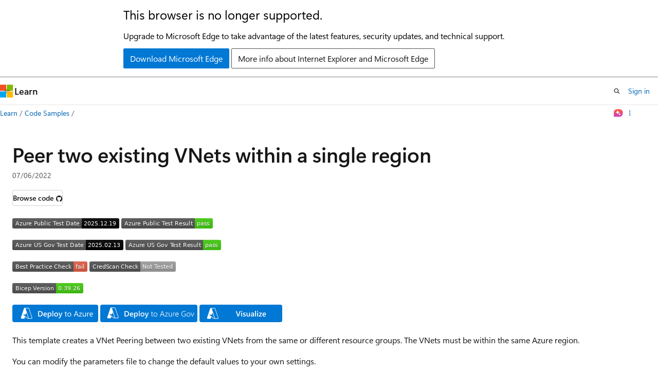

--- FILE ---
content_type: image/svg+xml
request_url: https://azurequickstartsservice.blob.core.windows.net/badges/quickstarts/microsoft.network/existing-vnet-to-vnet-peering/PublicLastTestDate.svg
body_size: 1184
content:
<svg xmlns="http://www.w3.org/2000/svg" width="208" height="20" role="img" aria-label="Azure Public Test Date: 2025.12.19"><title>Azure Public Test Date: 2025.12.19</title><linearGradient id="s" x2="0" y2="100%"><stop offset="0" stop-color="#bbb" stop-opacity=".1"/><stop offset="1" stop-opacity=".1"/></linearGradient><clipPath id="r"><rect width="208" height="20" rx="3" fill="#fff"/></clipPath><g clip-path="url(#r)"><rect width="135" height="20" fill="#555"/><rect x="135" width="73" height="20" fill="black"/><rect width="208" height="20" fill="url(#s)"/></g><g fill="#fff" text-anchor="middle" font-family="Verdana,Geneva,DejaVu Sans,sans-serif" text-rendering="geometricPrecision" font-size="110"><text aria-hidden="true" x="685" y="150" fill="#010101" fill-opacity=".3" transform="scale(.1)" textLength="1250">Azure Public Test Date</text><text x="685" y="140" transform="scale(.1)" fill="#fff" textLength="1250">Azure Public Test Date</text><text aria-hidden="true" x="1705" y="150" fill="#010101" fill-opacity=".3" transform="scale(.1)" textLength="630">2025.12.19</text><text x="1705" y="140" transform="scale(.1)" fill="#fff" textLength="630">2025.12.19</text></g></svg>
